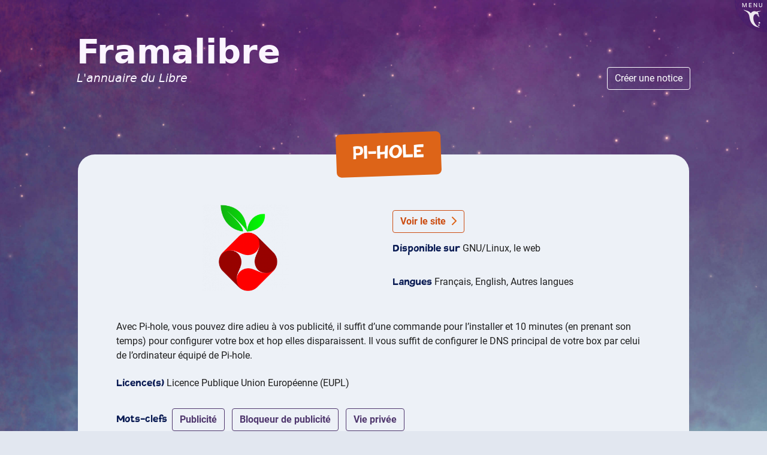

--- FILE ---
content_type: text/html; charset=utf-8
request_url: https://framalibre.org/notices/pi-hole.html
body_size: 1462
content:
<!doctype html>
<html lang="fr" data-base-relative="/"><head>
    <meta charset="utf-8">
    <meta name="referrer" content="no-referrer">
    <link rel="icon" href="data:,">

    <title>Pi-hole - Framalibre</title>

    <meta name="description" content="Pi-hole est un bloqueur de publicité.">
    <meta name="viewport" content="width=device-width, initial-scale=1">

    <link crossorigin="anonymous" rel="stylesheet" href=/style/bootstrap.min.css>
    <link href="https://framasoft.org/main.a9da1f299d0e02dcb37e.css" rel="stylesheet" type="text/css" />
    <link crossorigin="anonymous" rel="stylesheet" href="/style/layout.css">

    <link rel="icon" type="image/png" href="https://framasoft.org/nav/img/icons/favicon/sites/libre.png">
    <link rel="apple-touch-icon" type="image/png" href="https://framasoft.org/nav/img/icons/ati/sites/libre.png"><link crossorigin="anonymous" rel="stylesheet" href="/style/notice.css"><script src="/build/notice.js"
    
     defer 
    
    crossorigin="anonymous"></script><script src="https://framasoft.org/nav/nav.js" defer></script>
</head>
<body><header id="f-header">
  <div class="mt-4 px-0 titre-site">
    <div class="row mx-0 align-items-end justify-content-between">
      <div class="pl-0 col-lg-8">
        <a class="name" href="/" title="Accueil">
          <h1 class="framalibre-title">
            Framalibre
            <em>
              L'annuaire du Libre
            </em>
          </h1>
        </a>
      </div>
      <div class="pr-0 pl-0 col-lg-2 text-right--on-large-screen">
        <a class="btn btn--create" href="/contribuer">
          Créer une notice
        </a>
      </div>
    </div>
  </div>
</header>
<main id="f-page" class="container">
        <article class="notice">
    <h1 class="text-center"><span>Pi-hole</span></h1>

    <section class="row align-items-center">
      <div class="col-lg-6">
        <img class="notice-logo" src="/images/logo/Pi-hole.png" alt="logo Pi-hole" />
      </div>

      <div class="col-lg-6">
        <a class="btn btn-outline-warning mb-2" href="https://pi-hole.net/">
          Voir le site
          <i class="fas fa-chevron-right ml-1"></i>
        </a>

        <section>
          <h2>Disponible sur </h2>GNU/Linux, le web
        </section>
        <section>
          <h2>Langues </h2>Français, English, Autres langues
        </section>

        
      </div>
    </section>

    <section class="description">
        <p>Avec Pi-hole, vous pouvez dire adieu à vos publicité, il suffit d’une commande pour l’installer et 10 minutes (en prenant son temps) pour configurer votre box et hop elles disparaissent. Il vous suffit de configurer le DNS principal de votre box par celui de l’ordinateur équipé de Pi-hole.</p>


    </section>


    

    <section>
        <h2>Licence(s) </h2>Licence Publique Union Européenne (EUPL)
    </section>

    <section>
        <h2>Mots-clefs</h2>

        <a class="fl-tags__link tag btn btn-outline-primary m-1" href="/par-tag?tag=publicité">
    publicité

    
</a>
<a class="fl-tags__link tag btn btn-outline-primary m-1" href="/par-tag?tag=bloqueur de publicité">
    bloqueur de publicité

    
</a>
<a class="fl-tags__link tag btn btn-outline-primary m-1" href="/par-tag?tag=vie privée">
    vie privée

    
</a>

    </section>

    
      <section>
          <h2>Liens externes</h2>
          <ul>
              
                <li><a href="https://en.wikipedia.org/wiki/Pi-hole">Lien Wikipédia</a></li>
              

              
          </ul>
      </section>
    

    <section>
        Fiche créée le Dimanche, 20 mai, 2018 - 18:50
    </section>

    <section class="action-bas">
      <button
       class="html-copy btn btn-outline-warning mt-2 mr-1">
        Copier pour mon mini-site
        <i class="fas fa-plus ml-1"></i>
      </button>
      <a
        class="mt-2 mr-1 simple-link"
        href="/mini-site"
      >
        C'est quoi un mini-site ?
      </a>

      
      <a
       class="btn btn-outline-warning mt-2 mr-1"
       href="/contribuer?notice=pi-hole"
      >
        Modifier cette notice
        <i class="fas fa-chevron-right ml-1"></i>
      </a>
    </section>
</article>


<output class="framalibre-notice-to-copy" hidden>
  <article class="framalibre-notice">
    <div>
      <img src="https://framalibre.org/images/logo/Pi-hole.png"/>
    </div>
    <div>
      <h2>Pi-hole</h2>
      <p>Pi-hole est un bloqueur de publicité.</p>
      <div>
        <a href="https://framalibre.org/notices/pi-hole.html">Vers la notice Framalibre</a>
        <a href="https://pi-hole.net/">Vers le site</a>
      </div>
    </div>
  </article>
</output>

        </main>
    </body>
</html>


--- FILE ---
content_type: text/css; charset=utf-8
request_url: https://framalibre.org/style/layout.css
body_size: 383
content:
/*
Repeating the background mostly makes sense in the <body>. Otherwise, people usually want the image and preferably its center (not the top-right corner)
*/
*:not(body) {
  background-repeat: no-repeat;
  background-position: center center;
  background-size: cover;
}

/*
In applications, there can be lists but HTML lists have bullet points and a bunch of useless styling attributes
*/
ul, ol, menu {
  margin: 0;
  padding: 0;
}

ul, menu {
  list-style: none;
}

li {
  margin: 0;
  padding: 0;
}

/* buttons are clickable */
button {
  cursor: pointer;
}

/* i find default iframe borders ugly */
iframe {
  border: 0;
}

* {
  border-collapse: collapse;
}

/* contain feels like a better default than fill (which stretches the image)*/
img {
  object-fit: contain;
}

h1:first-child,
h2:first-child,
h3:first-child,
h4:first-child,
h5:first-child,
h6:first-child {
  margin-top: 0;
}

h1 {
  font-size: 2em;
  line-height: 1.125em;
}

h2 {
  font-size: 1.75em;
  line-height: 1.25em;
}

h3 {
  font-size: 1.5em;
  line-height: 1.5em;
}

h4 {
  font-size: 1.25em;
}

h5 {
  font-size: 1.125em;
}

h6 {
  font-size: 1em;
}

body {
  display: flex;
  flex-direction: column;
  align-items: center;
  color: #1f1f1f;
}

body > * {
  width: 100%;
}

main {
  padding: 1rem;
  padding-top: 0;
}

header .framalibre-title {
  font-size: 3rem;
  line-height: 1.2;
}
header .framalibre-title em {
  font-size: 1.2rem;
  font-weight: normal;
  font-style: italic;
  display: block;
}

header .btn--create {
  color: #fff !important;
  background: transparent;
  border: 1px solid #fff;
  margin-top: 1rem;
}
header .btn--create:hover {
  background-color: #fff;
  color: var(--f-primary) !important;
}
@media (min-width: 75rem) {
  header .btn--create {
    margin-top: 0;
  }
}

@media (min-width: 75rem) {
  .text-right--on-large-screen {
    text-align: right;
  }
}

/*# sourceMappingURL=layout.css.map */

--- FILE ---
content_type: application/javascript
request_url: https://framalibre.org/build/notice.js
body_size: -44
content:
!function(){"use strict";const e=document.querySelector(".html-copy");if(!e)throw new TypeError("Bouton pour copier le code HTML manquant (.html-copy)");const t=document.querySelector(".framalibre-notice-to-copy");if(!t)throw new TypeError("Template HTML manquant (.framalibre-notice-to-copy");const o=t.innerHTML;e.addEventListener("click",(t=>{e.classList.add("animate"),e.addEventListener("animationend",(()=>e.classList.remove("animate"))),navigator.clipboard.writeText(o).then((()=>{e.textContent="Copié dans le presse-papier !"})).catch((e=>{console.error("Une erreur s'est produite lors de la copie : ",e)}))}))}();
